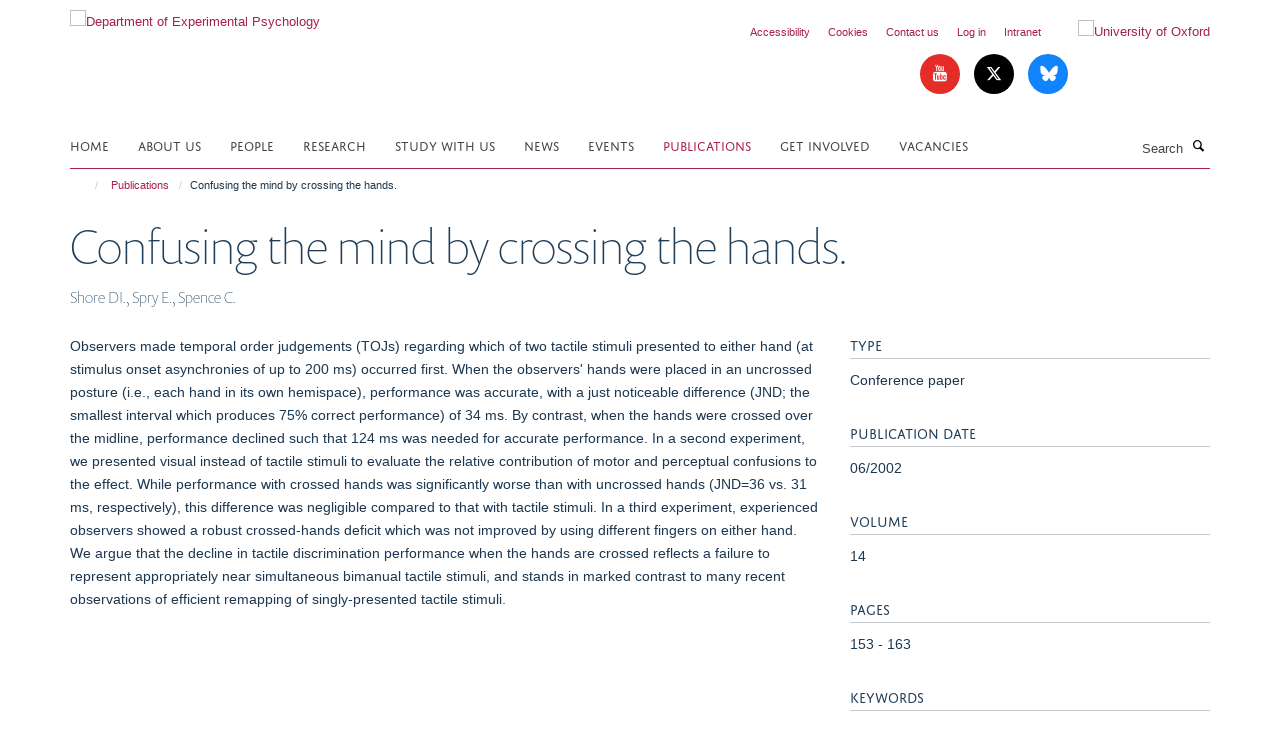

--- FILE ---
content_type: text/html;charset=utf-8
request_url: https://www.psy.ox.ac.uk/publications/29085?bb9e9011-d5d5-11f0-9de1-55fcb4eab598
body_size: 11942
content:
<!doctype html>
<html xmlns="http://www.w3.org/1999/xhtml" lang="en" xml:lang="en">

    <head><base href="https://www.psy.ox.ac.uk/publications/29085/" />
        <meta charset="utf-8" />
        <meta name="viewport" content="width=device-width, initial-scale=1.0" />
        <meta name="apple-mobile-web-app-capable" content="yes" />
        <meta name="apple-mobile-web-app-title" content="Haiku" />
        
        <meta http-equiv="Content-Type" content="text/html; charset=utf-8" /><meta name="citation_title" content="Confusing the mind by crossing the hands." /><meta name="citation_author" content="Shore DI." /><meta name="citation_author" content="Spry E." /><meta name="citation_author" content="Spence C." /><meta name="citation_publication_date" content="2002/06/??" /><meta name="citation_journal_title" content="Brain Res Cogn Brain Res" /><meta name="citation_volume" content="14" /><meta name="citation_firstpage" content="153" /><meta name="citation_lastpage" content="163" /><meta content="Observers made temporal order judgements (TOJs) regarding which of two tactile stimuli presented to either hand (at stimulus onset asynchronies of up to 200 ms) occurred first. When the observers' hands were placed in an uncrossed posture (i.e., each hand in its own hemispace), performance was accurate, with a just noticeable difference (JND; the smallest interval which produces 75% correct performance) of 34 ms. By contrast, when the hands were crossed over the midline, performance declined such that 124 ms was needed for accurate performance. In a second experiment, we presented visual instead of tactile stimuli to evaluate the relative contribution of motor and perceptual confusions to the effect. While performance with crossed hands was significantly worse than with uncrossed hands (JND=36 vs. 31 ms, respectively), this difference was negligible compared to that with tactile stimuli. In a third experiment, experienced observers showed a robust crossed-hands deficit which was not improved by using different fingers on either hand. We argue that the decline in tactile discrimination performance when the hands are crossed reflects a failure to represent appropriately near simultaneous bimanual tactile stimuli, and stands in marked contrast to many recent observations of efficient remapping of singly-presented tactile stimuli." name="DC.description" /><meta content="Observers made temporal order judgements (TOJs) regarding which of two tactile stimuli presented to either hand (at stimulus onset asynchronies of up to 200 ms) occurred first. When the observers' hands were placed in an uncrossed posture (i.e., each hand in its own hemispace), performance was accurate, with a just noticeable difference (JND; the smallest interval which produces 75% correct performance) of 34 ms. By contrast, when the hands were crossed over the midline, performance declined such that 124 ms was needed for accurate performance. In a second experiment, we presented visual instead of tactile stimuli to evaluate the relative contribution of motor and perceptual confusions to the effect. While performance with crossed hands was significantly worse than with uncrossed hands (JND=36 vs. 31 ms, respectively), this difference was negligible compared to that with tactile stimuli. In a third experiment, experienced observers showed a robust crossed-hands deficit which was not improved by using different fingers on either hand. We argue that the decline in tactile discrimination performance when the hands are crossed reflects a failure to represent appropriately near simultaneous bimanual tactile stimuli, and stands in marked contrast to many recent observations of efficient remapping of singly-presented tactile stimuli." name="description" /><meta content="text/plain" name="DC.format" /><meta content="Publication" name="DC.type" /><meta content="2018-11-02T23:35:09+00:00" name="DC.date.modified" /><meta content="2013-07-17T07:34:40+00:00" name="DC.date.created" /><meta name="google-site-verification" content="ip8kdKOq7uro2qTC6JgnsaGMnXUKmVGnmNj8vF8USYY" /><meta name="og:title" content="Confusing the mind by crossing the hands." /><meta name="og:description" content="Observers made temporal order judgements (TOJs) regarding which of two tactile stimuli presented to either hand (at stimulus onset asynchronies of up to 200 ms) occurred first. When the observers' hands were placed in an uncrossed posture (i.e., each hand in its own hemispace), performance was accurate, with a just noticeable difference (JND; the smallest interval which produces 75% correct performance) of 34 ms. By contrast, when the hands were crossed over the midline, performance declined such that 124 ms was needed for accurate performance. In a second experiment, we presented visual instead of tactile stimuli to evaluate the relative contribution of motor and perceptual confusions to the effect. While performance with crossed hands was significantly worse than with uncrossed hands (JND=36 vs. 31 ms, respectively), this difference was negligible compared to that with tactile stimuli. In a third experiment, experienced observers showed a robust crossed-hands deficit which was not improved by using different fingers on either hand. We argue that the decline in tactile discrimination performance when the hands are crossed reflects a failure to represent appropriately near simultaneous bimanual tactile stimuli, and stands in marked contrast to many recent observations of efficient remapping of singly-presented tactile stimuli." /><meta name="og:url" content="https://www.psy.ox.ac.uk/publications/29085" /><meta name="twitter:card" content="summary" /><meta name="twitter:title" content="Confusing the mind by crossing the hands." /><meta name="twitter:description" content="Observers made temporal order judgements (TOJs) regarding which of two tactile stimuli presented to either hand (at stimulus onset asynchronies of up to 200 ms) occurred first. When the observers' hands were placed in an uncrossed posture (i.e., each hand in its own hemispace), performance was accurate, with a just noticeable difference (JND; the smallest interval which produces 75% correct performance) of 34 ms. By contrast, when the hands were crossed over the midline, performance declined such that 124 ms was needed for accurate performance. In a second experiment, we presented visual instead of tactile stimuli to evaluate the relative contribution of motor and perceptual confusions to the effect. While performance with crossed hands was significantly worse than with uncrossed hands (JND=36 vs. 31 ms, respectively), this difference was negligible compared to that with tactile stimuli. In a third experiment, experienced observers showed a robust crossed-hands deficit which was not improved by using different fingers on either hand. We argue that the decline in tactile discrimination performance when the hands are crossed reflects a failure to represent appropriately near simultaneous bimanual tactile stimuli, and stands in marked contrast to many recent observations of efficient remapping of singly-presented tactile stimuli." /><meta name="generator" content="Plone - http://plone.org" /><meta itemprop="url" content="https://www.psy.ox.ac.uk/publications/29085" /><title>Confusing the mind by crossing the hands. — Department of Experimental Psychology</title>
        
        
        
        
        
    <link rel="stylesheet" type="text/css" href="https://www.psy.ox.ac.uk/portal_css/Turnkey%20Theme/resourcecollective.cookielawcookielaw-cachekey-b49abc4f5675cdf22c565124b3c99bd5.css" /><link rel="stylesheet" type="text/css" href="https://www.psy.ox.ac.uk/portal_css/Turnkey%20Theme/themebootstrapcssselect2-cachekey-26302d4db3e0e8e5eb58ecff085f4ba7.css" /><link rel="stylesheet" type="text/css" href="https://www.psy.ox.ac.uk/portal_css/Turnkey%20Theme/themebootstrapcssmagnific.popup-cachekey-2e8e28f84bfc731e2e245e69c75858f6.css" /><link rel="stylesheet" type="text/css" media="screen" href="https://www.psy.ox.ac.uk/portal_css/Turnkey%20Theme/resourcecollective.covercsscover-cachekey-ffde0ca5558a57f323ab7689a7514f71.css" /><link rel="stylesheet" type="text/css" media="screen" href="https://www.psy.ox.ac.uk/portal_css/Turnkey%20Theme/resourcehaiku.coveroverlays-cachekey-651e3568a9d819e27b123b9a01fc21a6.css" /><link rel="stylesheet" type="text/css" href="https://www.psy.ox.ac.uk/portal_css/Turnkey%20Theme/resourcehaiku.coverhaiku.chooser-cachekey-13d9f4a0dff060f604d95c8345c3e16e.css" /><link rel="stylesheet" type="text/css" href="https://www.psy.ox.ac.uk/portal_css/Turnkey%20Theme/resourcehaiku.widgets.imagehaiku.image.widget-cachekey-2b6db7e8ec5f0f2a0854b25865edc2c8.css" /><link rel="stylesheet" type="text/css" media="screen" href="https://www.psy.ox.ac.uk/++resource++haiku.core.vendor/prism.min.css" /><link rel="canonical" href="https://www.psy.ox.ac.uk/publications/29085" /><link rel="search" href="https://www.psy.ox.ac.uk/@@search" title="Search this site" /><link rel="shortcut icon" type="image/x-icon" href="https://www.psy.ox.ac.uk/images/logos/ep-favicon?v=da499e64-d5d4-11f0-9de1-55fcb4eab598" /><link rel="apple-touch-icon" href="https://www.psy.ox.ac.uk/apple-touch-icon.png?v=da499e65-d5d4-11f0-9de1-55fcb4eab598" /><script type="text/javascript" src="https://www.psy.ox.ac.uk/portal_javascripts/Turnkey%20Theme/resourcecollective.cookielawcookielaw_disabler-cachekey-9b614c5c2e521fe95408dc1f64f65279.js"></script><script type="text/javascript" src="https://www.psy.ox.ac.uk/portal_javascripts/Turnkey%20Theme/themebootstrapjsvendorrespond-cachekey-042ec09e83db9832558e09728fb1703a.js"></script><script type="text/javascript" src="https://www.psy.ox.ac.uk/portal_javascripts/Turnkey%20Theme/resourceplone.app.jquery-cachekey-e6c77857d27d9d1734a9dd48a57e4a82.js"></script><script type="text/javascript" src="https://www.psy.ox.ac.uk/portal_javascripts/Turnkey%20Theme/++theme++bootstrap/js/vendor/bootstrap.js"></script><script type="text/javascript" src="https://www.psy.ox.ac.uk/portal_javascripts/Turnkey%20Theme/themebootstrapjspluginsvendorjquery.trunk8-cachekey-f6a78fea53752e5d2c0d9977d762845d.js"></script><script type="text/javascript" src="https://www.psy.ox.ac.uk/portal_javascripts/Turnkey%20Theme/plone_javascript_variables-cachekey-d7d2ac21ff05d913499a9b0cf6f15499.js"></script><script type="text/javascript" src="https://www.psy.ox.ac.uk/portal_javascripts/Turnkey%20Theme/resourceplone.app.jquerytools-cachekey-711832bf713be9187e996399a82971bd.js"></script><script type="text/javascript" src="https://www.psy.ox.ac.uk/portal_javascripts/Turnkey%20Theme/mark_special_links-cachekey-8b2559ac17ba3245454def1286ae5ba5.js"></script><script type="text/javascript" src="https://www.psy.ox.ac.uk/portal_javascripts/Turnkey%20Theme/resourceplone.app.discussion.javascriptscomments-cachekey-717dc698f8cad8cd81db995be6e419f3.js"></script><script type="text/javascript" src="https://www.psy.ox.ac.uk/portal_javascripts/Turnkey%20Theme/themebootstrapjspluginsvendorselect2-cachekey-818727970618e4e3a95409e8a210680a.js"></script><script type="text/javascript" src="https://www.psy.ox.ac.uk/portal_javascripts/Turnkey%20Theme/++theme++bootstrap/js/plugins/vendor/jquery.html5-placeholder-shim.js"></script><script type="text/javascript" src="https://www.psy.ox.ac.uk/portal_javascripts/Turnkey%20Theme/++theme++bootstrap/js/vendor/hammer.js"></script><script type="text/javascript" src="https://www.psy.ox.ac.uk/portal_javascripts/Turnkey%20Theme/themebootstrapjspluginshaikujquery.navigation-portlets-cachekey-5baec46b7963dc074a3e3838e563b338.js"></script><script type="text/javascript" src="https://www.psy.ox.ac.uk/portal_javascripts/Turnkey%20Theme/themebootstrapjspluginsvendormasonry-cachekey-37baecb631ed8e3496bdde223241cae6.js"></script><script type="text/javascript" src="https://www.psy.ox.ac.uk/portal_javascripts/Turnkey%20Theme/themebootstrapjspluginsvendorimagesloaded-cachekey-bc063544ab98465f896bd2e49890a8ec.js"></script><script type="text/javascript" src="https://www.psy.ox.ac.uk/portal_javascripts/Turnkey%20Theme/++theme++bootstrap/js/plugins/vendor/jquery.lazysizes.js"></script><script type="text/javascript" src="https://www.psy.ox.ac.uk/portal_javascripts/Turnkey%20Theme/++theme++bootstrap/js/plugins/vendor/jquery.magnific.popup.js"></script><script type="text/javascript" src="https://www.psy.ox.ac.uk/portal_javascripts/Turnkey%20Theme/themebootstrapjspluginsvendorjquery.toc-cachekey-c96ce58177a7ad6d33b5823eac451abc.js"></script><script type="text/javascript" src="https://www.psy.ox.ac.uk/portal_javascripts/Turnkey%20Theme/++theme++bootstrap/js/turnkey-various.js"></script><script type="text/javascript" src="https://www.psy.ox.ac.uk/portal_javascripts/Turnkey%20Theme/resourcehaiku.feedback.jsjquery.validate-cachekey-3b8c4cd0c5153b3ec7f997fb7e71917f.js"></script><script type="text/javascript" src="https://www.psy.ox.ac.uk/portal_javascripts/Turnkey%20Theme/resourcehaiku.profiles.jshaiku.profiles-cachekey-35a2125c4dcc28203c799c61b55c4b9e.js"></script><script type="text/javascript" src="https://www.psy.ox.ac.uk/portal_javascripts/Turnkey%20Theme/resourcecollective.cookielawcookielaw_banner-cachekey-739a1d0051a0bbaa06d44ca029085187.js"></script><script type="text/javascript">
        jQuery(function($){
            if (typeof($.datepicker) != "undefined"){
              $.datepicker.setDefaults(
                jQuery.extend($.datepicker.regional[''],
                {dateFormat: 'mm/dd/yy'}));
            }
        });
        </script><script async="" src="https://www.googletagmanager.com/gtag/js?id=G-DCWE3J5Q92"></script><script>   window.dataLayer = window.dataLayer || [];
   function gtag(){dataLayer.push(arguments);}
   gtag('js', new Date());

   gtag('config', 'G-DCWE3J5Q92');
 </script><script async="" src="https://www.googletagmanager.com/gtag/js?id=G-J1J7CV6WEZ"></script><script>
window.dataLayer = window.dataLayer || [];
function gtag(){dataLayer.push(arguments);}
gtag('js', new Date());
gtag('config', 'G-J1J7CV6WEZ');
</script><script type="text/javascript">
    $(function() {
        $('a[href^="mailto"]').click(function(){
            var email = $(this).attr('href').replace('mailto:', '');
            if (window.ga) {
                ga('send', 'event', 'Email', 'Link', email); }
            if (window.gtag) {
                gtag('event', 'Link', {
                    'event_category': 'Email',
                    'event_label': email }); }
        });
    });
</script><script type="text/javascript">
    $(function() {
        var extensions = ["avi", "css", "doc", "docx", "dmg", "eps", "exe", "jpg", "js", "mov", "mp3", "msi", "pdf", "png", "ppt", "pptx", "rar", "svg", "txt", "vsd", "vxd", "wma", "wmv", "xls", "xlsx", "zip"];
        var extensionsPattern = new RegExp('\.(('+extensions.join(')|(')+'))$$', 'g');
        $('a[href]').filter(function (){
            var href = $(this).attr('href');
            return href.match(extensionsPattern) || href.match(/\/@@download/g);
        }).click(function () {
            var link = $(this).attr('href');
            if (window.ga) {
                ga('send', 'event', 'File', 'Download', link); }
            if (window.gtag) {
                gtag('event', 'Download', {
                    'event_category': 'File',
                    'event_label': link }); }
        });
    });
</script><script type="text/javascript">
    $(function() {
        $('a.link-external, a[rel=external]').click(function(){
            var link = $(this).attr('href');
            if (window.ga) {
                ga('send', 'event', 'External', 'Link', link); }
            if (window.gtag) {
                gtag('event', 'Link', {
                    'event_category': 'External',
                    'event_label': link }); }
        });
    });
</script>
    <link href="https://www.psy.ox.ac.uk/++theme++sublime-old-rose/screen.css" rel="stylesheet" />
  
    <link href="https://www.psy.ox.ac.uk/++theme++sublime-old-rose/style.css" rel="stylesheet" />
  <style type="text/css" class="extra-css" id="global-extra-css">.box-plain > h2, .box-plain > .heading-2 {
    border-bottom: none;
        font-size: 1.8359rem;
}
.rich-text h3 {
    font-size: 1.8359rem;
}</style></head>

    <body class="template-view portaltype-publication site-Plone section-publications subsection-29085 userrole-anonymous no-toolbar mount-psy" dir="ltr">
        <!-- Google tag (gtag.js) -->
<script async="" src="https://www.googletagmanager.com/gtag/js?id=UA-44950983-1"></script>
<script>
  window.dataLayer = window.dataLayer || [];
  function gtag(){dataLayer.push(arguments);}
  gtag('js', new Date());

  gtag('config', 'UA-44950983-1');
</script>
    <div id="cookienotification">

    <div class="container">
    
        <div class="row">
        
            <div class="col-md-12">
                <h2>
                    Cookies on this website
                </h2>
                
            </div>
        
            <div class="col-md-12">
                <p>
                    We use cookies to ensure that we give you the best experience on our website. If you click 'Accept all cookies' we'll assume that you are happy to receive all cookies and you won't see this message again. If you click 'Reject all non-essential cookies' only necessary cookies providing core functionality such as security, network management, and accessibility will be enabled. Click 'Find out more' for information on how to change your cookie settings.
                </p>
                
            </div>
    
            <div class="col-md-12">
                <a class="btn btn-success cookie-continue" href="https://www.psy.ox.ac.uk/@@enable-cookies?&amp;came_from=https://www.psy.ox.ac.uk/publications/29085">Accept all cookies</a>
                <a class="btn btn-danger cookie-disable" href="https://www.psy.ox.ac.uk/@@disable-cookies?came_from=https://www.psy.ox.ac.uk/publications/29085">Reject all non-essential cookies</a>
                <a class="btn btn-info cookie-more" href="https://www.psy.ox.ac.uk/about-us/cookies">Find out more</a>
            </div> 
            
        </div>
    
    </div>
     
</div><div id="site-wrapper" class="container-fluid">

            <div class="modal fade" id="modal" tabindex="-1" role="dialog" aria-hidden="true"></div>

            

            

            <div id="site-header" class="container">

                <div id="site-status"></div>

                

                <header class="row">
                    <div class="col-xs-10 col-sm-6">
                        <a id="primary-logo" title="Department of Experimental Psychology" href="https://www.psy.ox.ac.uk"><img src="https://www.psy.ox.ac.uk/images/logos/ep-logo-with-msd" alt="Department of Experimental Psychology" /></a>
                    </div>
                    <div class="col-sm-6 hidden-xs">
                        <div class="heading-spaced">
                            <div id="site__secondary-logo">
                                
        <a href="http://www.ox.ac.uk" title="University of Oxford" target="_blank" rel="noopener"><img src="https://www.psy.ox.ac.uk/images/logos/secondary-logo" alt="University of Oxford" class="img-responsive logo-secondary" /></a>
    
                            </div>
                            <div id="site-actions">

        <ul class="list-unstyled list-inline text-right">
    
            
    
            
                
                    <li id="siteaction-accessibility">
                        <a href="https://www.psy.ox.ac.uk/accessibility" title="" accesskey="0">Accessibility</a>
                    </li>
                
            
            
                
                    <li id="siteaction-cookie-policy">
                        <a href="https://www.psy.ox.ac.uk/cookies" title="" accesskey="">Cookies</a>
                    </li>
                
            
            
                
                    <li id="siteaction-contact-us">
                        <a href="https://www.psy.ox.ac.uk/about-us/contact-us" title="" accesskey="">Contact us</a>
                    </li>
                
            
            
                
                    <li id="siteaction-login">
                        <a href="https://www.psy.ox.ac.uk/Shibboleth.sso/Login?target=https://www.psy.ox.ac.uk/shibboleth_loggedin?came_from=https://www.psy.ox.ac.uk/publications/29085" title="" accesskey="">Log in</a>
                    </li>
                
            
            
                
                    <li id="siteaction-intranet">
                        <a href="https://unioxfordnexus.sharepoint.com/sites/XPSY-ExperimentalPsychology" title="" accesskey="" target="_blank">Intranet</a>
                    </li>
                
            
    
        </ul>
    </div><div class="social-following item-actions brand-icons">
        
            
        
        <a href="https://www.youtube.com/channel/UCDjfS2TydCk3wzyGFqPz0kQ" title="Follow us on Youtube">
            <i class="glyphicon-youtube" aria-label="Youtube"></i>
        </a>
    
    
        
        
            
        
        <a href="https://x.com/OxExpPsy" title="Follow us on X">
            <i class="glyphicon-twitter" aria-label="X"></i>
        </a>
    
    
        
        
            
        
        <a href="https://bsky.app/profile/oxexppsy.bsky.social" title="Follow us on Bluesky">
            <i class="glyphicon-bluesky" aria-label="Bluesky"></i>
        </a>
    
    
        
    </div>
                        </div>
                    </div>
                    <div class="col-xs-2 visible-xs">
                        <a href="#mmenu" role="button" class="btn btn-default" aria-label="Toggle menu">
                            <i class="glyphicon glyphicon-menu"></i>
                        </a>
                    </div>
                </header>

                <nav role="navigation">
                    <div class="row">
                        <div class="col-sm-10">
                            <div id="site-bar" class="collapse navbar-collapse">

	    <ul class="nav navbar-nav">

            

	            <li class="dropdown" id="portaltab-index_html">
	                <a href="https://www.psy.ox.ac.uk" title="" data-toggle="">Home</a>
                    
	            </li>

            
            

	            <li class="dropdown" id="portaltab-about-us">
	                <a href="https://www.psy.ox.ac.uk/about-us" title="" data-toggle="">About us</a>
                    
	            </li>

            
            

	            <li class="dropdown" id="portaltab-people">
	                <a href="https://www.psy.ox.ac.uk/people" title="" data-toggle="">People</a>
                    
	            </li>

            
            

	            <li class="dropdown" id="portaltab-research">
	                <a href="https://www.psy.ox.ac.uk/research" title="" data-toggle="" data-hover="dropdown">Research</a>
                    <ul class="dropdown-menu" role="menu">
                        
                            <li>
                                <a href="https://www.psy.ox.ac.uk/research" title="">Research Groups</a>
                            </li>
                        
                        
                            <li>
                                <a href="https://www.psy.ox.ac.uk/research/impact" title="">Research Impact</a>
                            </li>
                        
                        
                            <li>
                                <a href="https://www.psy.ox.ac.uk/research/research-facilities" title="">Research Facilities</a>
                            </li>
                        
                    </ul>
	            </li>

            
            

	            <li class="dropdown" id="portaltab-study">
	                <a href="https://www.psy.ox.ac.uk/study" title="" data-toggle="">Study with us</a>
                    
	            </li>

            
            

	            <li class="dropdown" id="portaltab-news">
	                <a href="https://www.psy.ox.ac.uk/news" title="" data-toggle="">News</a>
                    
	            </li>

            
            

	            <li class="dropdown" id="portaltab-events">
	                <a href="https://www.psy.ox.ac.uk/events" title="" data-toggle="">Events</a>
                    
	            </li>

            
            

	            <li class="dropdown active" id="portaltab-publications">
	                <a href="https://www.psy.ox.ac.uk/publications" title="" data-toggle="">Publications</a>
                    
	            </li>

            
            

	            <li class="dropdown" id="portaltab-get-involved">
	                <a href="https://www.psy.ox.ac.uk/get-involved" title="" data-toggle="" data-hover="dropdown">Get Involved</a>
                    <ul class="dropdown-menu" role="menu">
                        
                            <li>
                                <a href="https://www.psy.ox.ac.uk/get-involved/participate" title="">Participate</a>
                            </li>
                        
                        
                            <li>
                                <a href="https://www.psy.ox.ac.uk/get-involved/public-engagement" title="">Public Engagement</a>
                            </li>
                        
                    </ul>
	            </li>

            
            

	            <li class="dropdown" id="portaltab-job-opportunities">
	                <a href="https://www.psy.ox.ac.uk/job-opportunities" title="" data-toggle="">Vacancies</a>
                    
	            </li>

            

            

	    </ul>

    </div>
                        </div>
                        <div class="col-sm-2">
                            <form action="https://www.psy.ox.ac.uk/@@search" id="site-search" class="form-inline" role="form">
                                <div class="input-group">
                                    <label class="sr-only" for="SearchableText">Search</label>
                                    <input type="text" class="form-control" name="SearchableText" id="SearchableText" placeholder="Search" />
                                    <span class="input-group-btn">
                                        <button class="btn" type="submit" aria-label="Search"><i class="glyphicon-search"></i></button>
                                    </span>
                                </div>
                            </form>
                        </div>
                    </div>
                </nav>

                <div class="container">
                    <div class="row">
                        <div class="col-md-12">
                            <ol class="breadcrumb" id="site-breadcrumbs"><li><a title="Home" href="https://www.psy.ox.ac.uk"><span class="glyphicon glyphicon-home"></span></a></li><li><a href="https://www.psy.ox.ac.uk/publications">Publications</a></li><li class="active">Confusing the mind by crossing the hands.</li></ol>
                        </div>
                    </div>
                </div>

            </div>

            <div id="content" class="container ">

                            

                            

            

        <div itemscope="" itemtype="http://schema.org/Thing">

            <meta itemprop="url" content="https://www.psy.ox.ac.uk/publications/29085" />

            
                <div id="above-page-header">
    

</div>
            

            
                
                
                    
                        <div class="page-header">
                            <div class="row">
                                    
                                <div class="col-xs-12 col-sm-12">
                                    
                                    
                                        <h1>
                                            <span itemprop="name">Confusing the mind by crossing the hands.</span>
                                            <small>
                                                
                                            </small>
                                        </h1>
                                    
                                    
                                    
                    <div id="below-page-title">
</div>
                    <h5 style="margin:10px 0">Shore DI., Spry E., Spence C.</h5>
                
                                    
                                </div>
                                    
                                
                                            
                            </div>
                        </div>
                    
                    
                    
                    
                 
            

            
                <div id="below-page-header"></div>
            

            
                <div id="above-page-content"></div>
            

            
                <div class="row">
        
                    <div id="site-content" class="col-sm-8">

                        

                            
                                
                            

                            
                                
                            

                            
                                
                                    
                                
                            
            
                            <div class="row">
                                <div id="site-content-body" class="col-sm-12">
            
                                    
                
                    
                    
                    <div class="row">
                        <div class="col-sm-4">
                            
                        </div>
                        <div class="col-sm-12">
                           <p style="margin-top:0">Observers made temporal order judgements (TOJs) regarding which of two tactile stimuli presented to either hand (at stimulus onset asynchronies of up to 200 ms) occurred first. When the observers' hands were placed in an uncrossed posture (i.e., each hand in its own hemispace), performance was accurate, with a just noticeable difference (JND; the smallest interval which produces 75% correct performance) of 34 ms. By contrast, when the hands were crossed over the midline, performance declined such that 124 ms was needed for accurate performance. In a second experiment, we presented visual instead of tactile stimuli to evaluate the relative contribution of motor and perceptual confusions to the effect. While performance with crossed hands was significantly worse than with uncrossed hands (JND=36 vs. 31 ms, respectively), this difference was negligible compared to that with tactile stimuli. In a third experiment, experienced observers showed a robust crossed-hands deficit which was not improved by using different fingers on either hand. We argue that the decline in tactile discrimination performance when the hands are crossed reflects a failure to represent appropriately near simultaneous bimanual tactile stimuli, and stands in marked contrast to many recent observations of efficient remapping of singly-presented tactile stimuli.</p>
                        </div>
                    </div>
                
                                    
                                </div>
            
                                
            
                            </div>
            
                            
                    

                    
                
                        
        
                    </div>
        
                    <div class="site-sidebar col-sm-4">
        
                        <div id="aside-page-content"></div>
              
                        

                    

                    
                        <h5 class="publication-lead">Type</h5>
                        <p>Conference paper</p>
                    

                    

                    

                    

                    

                    
                        <h5 class="publication-lead">Publication Date</h5>
                        <p>06/2002</p>
                    

                    
                        <h5 class="publication-lead">Volume</h5>
                        <p>14</p>
                    

                    
                        <h5 class="publication-lead">Pages</h5>
                        <p>
                            153
                            -
                            163
                        </p>
                    

                    

                    

                    
                        <div class="content-box">
                            <h5 class="publication-lead">Keywords</h5>
                            <p>Analysis of Variance, Confusion, Female, Hand, Humans, Male, Perception, Physical Stimulation, Psychophysiology, Touch</p>
                        </div>
                    

                
        
                    </div>
        
                </div>
            

            
                <div id="below-page-content"></div>
            
            
        </div>

    

        
                        </div>

            <footer id="site-footer" class="container" itemscope="" itemtype="http://schema.org/WPFooter">
        <hr />
        





    <div class="row" style="margin-bottom:20px">

        <div class="col-md-4">
            
                <a id="footer-logo" target="_blank" rel="noopener" href="http://www.medsci.ox.ac.uk" title="Medical Sciences Division, University of Oxford">
                    <img src="https://www.psy.ox.ac.uk/images/logos/footer-logo" alt="" class="img-responsive logo-footer" />
                </a>
            
        </div>

        <div class="col-md-8">
            
            
                <ul id="footer-nav" class="list-inline">
                    
                        <li>
                            <a href="https://compliance.admin.ox.ac.uk/submit-foi" target="_blank" rel="noopener">Freedom of Information</a>
                        </li>
                    
                    
                        <li>
                            <a href="https://www.psy.ox.ac.uk/about-us/data-privacy-notice" target="_blank" rel="noopener">Privacy Policy</a>
                        </li>
                    
                    
                        <li>
                            <a href="http://www.ox.ac.uk/copyright" target="_blank" rel="noopener">Copyright Statement</a>
                        </li>
                    
                </ul>
            
        </div>
    </div>





    <div id="site-actions-footer" class="visible-xs-block" style="margin:20px 0">

        <ul class="list-unstyled list-inline text-center">

            
                
                    <li id="siteaction-accessibility">
                        <a href="https://www.psy.ox.ac.uk/accessibility" title="Accessibility" accesskey="0">Accessibility</a>
                    </li>
                
            
            
                
                    <li id="siteaction-cookie-policy">
                        <a href="https://www.psy.ox.ac.uk/cookies" title="Cookies" accesskey="">Cookies</a>
                    </li>
                
            
            
                
                    <li id="siteaction-contact-us">
                        <a href="https://www.psy.ox.ac.uk/about-us/contact-us" title="Contact us" accesskey="">Contact us</a>
                    </li>
                
            
            
                
                    <li id="siteaction-login">
                        <a href="https://www.psy.ox.ac.uk/Shibboleth.sso/Login?target=https://www.psy.ox.ac.uk/shibboleth_loggedin?came_from=https://www.psy.ox.ac.uk/publications/29085" title="Log in" accesskey="">Log in</a>
                    </li>
                
            
            
                
                    <li id="siteaction-intranet">
                        <a href="https://unioxfordnexus.sharepoint.com/sites/XPSY-ExperimentalPsychology" title="Intranet" accesskey="" target="_blank">Intranet</a>
                    </li>
                
            

        </ul>
    </div>







    <div id="powered-by-haiku" class="row">
        <div class="col-xs-12 text-center">
            <a href="http://fry-it.com/haiku" target="_blank" rel="noopener"><img src="https://www.psy.ox.ac.uk/++theme++bootstrap/images/powered-by-haiku.jpg" alt="powered by Haiku" /></a>
        </div>
    </div>





    </footer>

        </div><div id="haiku-mmenu">

            <nav id="mmenu" data-counters="true" data-searchfield="true" data-title="Menu" data-search="true">
                <ul>
                    <li>


    <a href="https://www.psy.ox.ac.uk/about-us" class="state-published" title="">
        <span>About us</span>
    </a>

<ul>
<li>


    <a href="https://www.psy.ox.ac.uk/about-us/oxford-experimental-psychology" class="state-published" title="">
        <span>Oxford Experimental Psychology</span>
    </a>

</li>
<li>


    <a href="https://www.psy.ox.ac.uk/about-us/external-reviews-of-research-and-teaching-at-oxford" class="state-published" title="">
        <span>Evaluation of the Department</span>
    </a>

</li>
<li>


    <a href="https://www.psy.ox.ac.uk/about-us/equality-diversity-and-inclusion" class="state-published" title="We are committed to removing barriers and ensuring our work environment is welcoming, diverse and inclusive for students, researchers and staff.">
        <span>Equality, Diversity and Inclusion</span>
    </a>

</li>
<li>


    <a href="https://www.psy.ox.ac.uk/about-us/Athena-Swan" class="state-published" title="">
        <span>The Athena SWAN Charter</span>
    </a>

</li>
<li>


    <a href="https://www.psy.ox.ac.uk/about-us/supporting-our-staff" class="state-published" title="The Department of Experimental Psychology actively promotes the provision of a family friendly working environment, equal opportunities and career development.">
        <span>Supporting Our Staff</span>
    </a>

</li>
<li>


    <a href="http://www.psy.ox.ac.uk/in-conversation-with-ep-faculty" class="state-published" title="">
        <span>In Conversation with EP Faculty</span>
    </a>

</li>
<li>


    <a href="https://www.psy.ox.ac.uk/about-us/in-memoriam" class="state-published" title="">
        <span>In Memoriam</span>
    </a>

</li>
<li>


    <a href="https://www.psy.ox.ac.uk/about-us/anne-treisman-lectures" class="state-published" title="">
        <span>Anne Treisman Lectures</span>
    </a>

</li>
<li>


    <a href="https://www.psy.ox.ac.uk/about-us/alumni-and-former-staff" class="state-published" title="">
        <span>Alumni and Former Staff</span>
    </a>

</li>
<li>


    <a href="https://www.psy.ox.ac.uk/about-us/ecr-section" class="state-published" title="The Early Career Researcher (ECR) committee at the Department of Experimental Psychology at the University of Oxford.">
        <span>Early Career Researchers</span>
    </a>

</li>
<li>


    <a href="https://www.psy.ox.ac.uk/about-us/contact-us" class="state-published" title="">
        <span>Contact Information</span>
    </a>

</li>
<li>


    <a href="https://www.psy.ox.ac.uk/about-us/accessibility" class="state-published" title="">
        <span>Accessibility</span>
    </a>

</li>
<li>


    <a href="https://www.psy.ox.ac.uk/about-us/data-privacy-notice" class="state-published" title="We are committed to protecting the privacy and security of your personal information. This notice describes how we collect and use your personal data submitted to us online, by email, on paper or face-to-face, in accordance with the General Data Protection Regulation (GDPR) and associated data protection legislation.">
        <span>Data Privacy Policy</span>
    </a>

</li>
<li>


    <a href="https://www.psy.ox.ac.uk/about-us/cookies" class="state-published" title="This statement explains how we use cookies on this website.">
        <span>Cookie Statement</span>
    </a>

</li>

</ul>
</li>
<li>


    <a href="https://www.psy.ox.ac.uk/people" class="state-published" title="">
        <span>People</span>
    </a>

</li>
<li>


    <a href="https://www.psy.ox.ac.uk/research" class="state-published" title="">
        <span>Research</span>
    </a>

<ul>
<li>


    <a href="https://www.psy.ox.ac.uk/research/facilities" class="state-published" title="">
        <span>Facilities</span>
    </a>

<ul>
<li>


    <a href="https://www.psy.ox.ac.uk/research/facilities/histology-small-research-facility-srf-available-in-sherrington-building-room-c85" class="state-published" title="">
        <span>Histology Small Research Facility (SRF) available in Sherrington Building room C85</span>
    </a>

</li>

</ul>
</li>
<li>


    <a href="https://www.psy.ox.ac.uk/research/themes" class="state-published" title="">
        <span>Themes</span>
    </a>

<ul>
<li>


    <a href="https://www.psy.ox.ac.uk/research/themes/SocialMinds" class="state-published" title="">
        <span>Social Minds</span>
    </a>

</li>
<li>


    <a href="https://www.psy.ox.ac.uk/research/themes/HumanPotential" class="state-published" title="">
        <span>Human Potential</span>
    </a>

</li>
<li>


    <a href="https://www.psy.ox.ac.uk/research/themes/PerceptionAttentionAction" class="state-published" title="">
        <span>Perception, Attention and Action</span>
    </a>

</li>
<li>


    <a href="https://www.psy.ox.ac.uk/research/themes/ClinicalPsychology" class="state-published" title="">
        <span>Clinical Psychology, Mental Health and Wellbeing</span>
    </a>

</li>
<li>


    <a href="https://www.psy.ox.ac.uk/research/themes/intelligent_minds" class="state-published" title="">
        <span>Intelligent Minds</span>
    </a>

</li>

</ul>
</li>
<li>


    <a href="https://www.psy.ox.ac.uk/research/cognitive-neuroscience" class="state-published" title="">
        <span>Perception and Cognition</span>
    </a>

</li>
<li>


    <a href="https://www.psy.ox.ac.uk/research/behavioural-neuroscience" class="state-published" title="">
        <span>Behavioural Neuroscience</span>
    </a>

</li>
<li>


    <a href="https://www.psy.ox.ac.uk/research/developmental-psychology" class="state-published" title="">
        <span>Developmental Psychology</span>
    </a>

</li>
<li>


    <a href="https://www.psy.ox.ac.uk/research/social-psychology-and-psychological-disorders" class="state-published" title="">
        <span>Psychological and Brain Health</span>
    </a>

</li>
<li>


    <a href="https://www.psy.ox.ac.uk/research/research-funding-information" class="state-published" title="Information for researchers in the department on applying for research funding......">
        <span>Research Funding Information</span>
    </a>

</li>
<li>


    <a href="https://www.psy.ox.ac.uk/research/social-psychology" class="state-published" title="">
        <span>Social &amp; Affective Psychology</span>
    </a>

</li>
<li>


    <a href="https://www.psy.ox.ac.uk/research/adolescent-mental-health" class="state-published" title="Is mental health awareness for adolescents always a good idea? Is it helpful to teach them about mental health in school? We focus on these questions, using mixed methods to understand when talking about mental health is helpful for young people, and when it isn't">
        <span>Adolescent Mental Health</span>
    </a>

</li>
<li>


    <a href="https://www.psy.ox.ac.uk/research/reimagine" class="state-published" title="Dr Alex Lau-Zhu">
        <span>Reimagine Lab - Translational Clinical Psychology</span>
    </a>

</li>
<li>


    <a href="https://www.psy.ox.ac.uk/research/oxford-perinatal-psychology-lab-oppl" class="state-published" title="Research on perinatal and maternity related mental health">
        <span>Oxford Perinatal Psychology Lab (OPPL)</span>
    </a>

</li>
<li>


    <a href="https://www.psy.ox.ac.uk/research/neuromodulatory-systems-and-cognition-lab" class="state-published" title="Dr Nima Khalighinejad">
        <span>Neuromodulatory Systems and Cognition Lab</span>
    </a>

</li>

</ul>
</li>
<li>


    <a href="https://www.psy.ox.ac.uk/study" class="state-published" title="The University of Oxford is not a campus university. Our colleges, departments, faculties and other principal divisions are to be found throughout the city of Oxford, rather than on one central site.">
        <span>Study with us</span>
    </a>

<ul>
<li>


    <a href="https://www.psy.ox.ac.uk/study/Graduate-training" class="state-published" title="">
        <span>Graduate-training</span>
    </a>

<ul>
<li>


    <a href="https://www.psy.ox.ac.uk/study/Graduate-training/Graduates-overview" class="state-published" title="">
        <span>Graduates-overview</span>
    </a>

</li>
<li>


    <a href="https://www.psy.ox.ac.uk/study/Graduate-training/Graduate-courses" class="state-published" title="We offer a variety of courses. You can browse our courses here.">
        <span>Graduate-courses</span>
    </a>

</li>
<li>


    <a href="https://www.psy.ox.ac.uk/study/Graduate-training/LabVacs" class="state-published" title="">
        <span>Potential Lab Vacancies</span>
    </a>

</li>
<li>


    <a href="https://www.psy.ox.ac.uk/study/Graduate-training/Graduate-admissions" class="state-published" title="">
        <span>Graduate-admissions</span>
    </a>

</li>
<li>


    <a href="https://www.psy.ox.ac.uk/study/Graduate-training/copy_of_MSc-research-part-time" class="state-published" title="">
        <span>MSc-research-part-time</span>
    </a>

</li>
<li>


    <a href="https://www.psy.ox.ac.uk/study/Graduate-training/MSc-research-full-time" class="state-published" title="">
        <span>MSc-research-full-time</span>
    </a>

</li>
<li>


    <a href="https://www.psy.ox.ac.uk/study/Graduate-training/DPhil-EP-full-time" class="state-published" title="">
        <span>DPhil-EP-full-time</span>
    </a>

</li>
<li>


    <a href="https://www.psy.ox.ac.uk/study/Graduate-training/DPhil-EP-part-time" class="state-published" title="">
        <span>DPhil-EP-part-time</span>
    </a>

</li>
<li>


    <a href="https://www.psy.ox.ac.uk/study/Graduate-training/Graduates-associated-courses" class="state-published" title="">
        <span>Graduates-associated-courses</span>
    </a>

</li>
<li>


    <a href="https://www.psy.ox.ac.uk/study/Graduate-training/Graduates-funding-opportunities" class="state-published" title="">
        <span>Graduates-funding-opportunities</span>
    </a>

</li>
<li>


    <a href="https://www.psy.ox.ac.uk/study/Graduate-training/entryrequirements" class="state-published" title="">
        <span>Entry Requirements for Our Courses</span>
    </a>

</li>
<li>


    <a href="https://www.psy.ox.ac.uk/study/Graduate-training/fees-funding" class="state-published" title="">
        <span>Fees Information</span>
    </a>

</li>
<li>


    <a href="https://www.psy.ox.ac.uk/study/Graduate-training/epadmissionsprocedures" class="state-published" title="How your application is assessed.">
        <span>Graduate Admissions Procedures</span>
    </a>

</li>
<li>


    <a href="https://www.psy.ox.ac.uk/study/Graduate-training/what-happens-next" class="state-published" title="After you have been offered a place on one of our courses.">
        <span>What happens next.....</span>
    </a>

</li>
<li>


    <a href="https://www.psy.ox.ac.uk/study/Graduate-training/graduate-career-destinations" class="state-published" title="What can you do after you've finished your graduate degree with us. Information courtesy of the Oxford University Careers Service">
        <span>Graduate Career Destinations</span>
    </a>

</li>
<li>


    <a href="https://www.psy.ox.ac.uk/study/Graduate-training/what-makes-a-successful-application" class="state-published" title="">
        <span>What makes a successful DPhil and MSc by Research application?</span>
    </a>

</li>

</ul>
</li>
<li>


    <a href="https://www.psy.ox.ac.uk/study/Undergraduate-teaching" class="state-published" title="">
        <span>Undergraduate-teaching</span>
    </a>

<ul>
<li>


    <a href="https://www.psy.ox.ac.uk/study/Undergraduate-teaching/Undergraduate-overview" class="state-published" title="">
        <span>Undergraduate-overview</span>
    </a>

</li>
<li>


    <a href="https://www.psy.ox.ac.uk/study/Undergraduate-teaching/Undergraduate-admissions" class="state-published" title="">
        <span>Undergraduate-admissions</span>
    </a>

</li>
<li>


    <a href="https://www.psy.ox.ac.uk/study/Undergraduate-teaching/Undergraduate-courses" class="state-published" title="We offer a variety of courses. You can browse our courses here.">
        <span>Undergraduate-courses</span>
    </a>

</li>
<li>


    <a href="https://www.psy.ox.ac.uk/study/Undergraduate-teaching/MSciExpPsych" class="state-published" title="">
        <span>MSciExpPsych</span>
    </a>

</li>
<li>


    <a href="https://www.psy.ox.ac.uk/study/Undergraduate-teaching/BA-MSciPPL" class="state-published" title="">
        <span>BA-MSciPPL</span>
    </a>

</li>
<li>


    <a href="https://www.psy.ox.ac.uk/study/Undergraduate-teaching/contact-us-1" class="state-published" title="">
        <span>Contact Us</span>
    </a>

</li>
<li>


    <a href="https://www.psy.ox.ac.uk/study/Undergraduate-teaching/why-apply-to-oxford" class="state-published" title="">
        <span>Why Apply to Oxford?</span>
    </a>

</li>
<li>


    <a href="https://www.psy.ox.ac.uk/study/Undergraduate-teaching/careers" class="state-published" title="After finish your degree, what can you do next?">
        <span>Career Prospects</span>
    </a>

</li>

</ul>
</li>
<li>


    <a href="https://www.psy.ox.ac.uk/study/dclinpsych" class="state-published" title="">
        <span>DClinPsych</span>
    </a>

<ul>
<li>


    <a href="https://www.psy.ox.ac.uk/study/dclinpsych/DClinPsych_CourseLandingPage" class="state-published" title="">
        <span>DClinPsych_LandingPage</span>
    </a>

</li>
<li>


    <a href="https://www.psy.ox.ac.uk/study/dclinpsych/DClinPsych_Teaching" class="state-published" title="">
        <span>DClinPsych_Teaching</span>
    </a>

</li>
<li>


    <a href="https://www.psy.ox.ac.uk/study/dclinpsych/copy_of_DClinPsych_Testimonials" class="state-published" title="">
        <span>DClinPsych_Testimonials</span>
    </a>

</li>

</ul>
</li>
<li>


    <a href="https://www.psy.ox.ac.uk/study/study-with-us" class="state-published" title="The University of Oxford is not a campus university. Our colleges, departments, faculties and other principal divisions are to be found throughout the city of Oxford, rather than on one central site.">
        <span>Study with us</span>
    </a>

</li>
<li>


    <a href="https://www.psy.ox.ac.uk/study/graduate" class="state-published" title="">
        <span>Graduate Courses in Psychology</span>
    </a>

<ul>
<li>


    <a href="https://www.psy.ox.ac.uk/study/graduate/entryrequirements" class="state-published" title="">
        <span>Entry Requirements for Our Courses</span>
    </a>

</li>
<li>


    <a href="https://www.psy.ox.ac.uk/study/graduate/msc-in-psychological-research" class="state-published" title="This one year taught Masters course provides a broad-based research training programme in psychology, covering theory and methods in core domains of the subject which are reflected in the particular research strengths within the Department.&#13;&#10;&#13;&#10;This course will not be accepting applications for entry after 2024.">
        <span>MSc in Psychological Research</span>
    </a>

</li>
<li>


    <a href="https://www.psy.ox.ac.uk/study/graduate/dphil_EP" class="state-published" title="This is a full time 3 to 4 year research degree course. Students are required to submit a thesis of up to 100,000 words in their 3rd or 4th year.  Successful applicants will be registered as students with the Department of Experimental Psychology.">
        <span>DPhil (PhD) in Experimental Psychology</span>
    </a>

</li>
<li>


    <a href="https://www.psy.ox.ac.uk/study/graduate/msc-by-research-in-experimental-psychology" class="state-published" title="This is a 2 year research degree. Successful applicants will be registered with the Department of Experimental Psychology, University of Oxford.">
        <span>MSc by Research in Experimental Psychology</span>
    </a>

</li>
<li>


    <a href="https://www.psy.ox.ac.uk/study/graduate/fees-funding" class="state-published" title="">
        <span>Fees Information</span>
    </a>

</li>
<li>


    <a href="https://www.psy.ox.ac.uk/study/graduate/epadmissionsprocedures" class="state-published" title="How your application is assessed.">
        <span>Graduate Admissions Procedures</span>
    </a>

</li>
<li>


    <a href="https://www.psy.ox.ac.uk/study/graduate/what-happens-next" class="state-published" title="After you have been offered a place on one of our courses.">
        <span>What happens next.....</span>
    </a>

</li>
<li>


    <a href="https://www.psy.ox.ac.uk/study/graduate/graduate-career-destinations" class="state-published" title="What can you do after you've finished your graduate degree with us. Information curtsey of the Oxford University Careers Service">
        <span>Graduate Career Destinations</span>
    </a>

</li>
<li>


    <a href="https://www.psy.ox.ac.uk/study/graduate/what-makes-a-successful-application" class="state-published" title="">
        <span>What makes a successful DPhil and MSc by Research application?</span>
    </a>

</li>
<li>


    <a href="https://www.psy.ox.ac.uk/study/graduate/part-time-dphil-ep" class="state-published" title="This is a part time 6 to 8 year research degree course. Students are required to submit a thesis of up to 100,000 words in their 6th-8th year. Successful applicants will be registered as students with the Department of Experimental Psychology.">
        <span>DPhil (PhD) in Experimental Psychology - Part-time</span>
    </a>

</li>
<li>


    <a href="https://www.psy.ox.ac.uk/study/graduate/part-time-msc-by-res-ep" class="state-published" title="This is a part-time 4 year research degree. Successful applicants will be registered with the Department of Experimental Psychology, University of Oxford.">
        <span>MSc by Research in Experimental Psychology - Part-time</span>
    </a>

</li>

</ul>
</li>
<li>


    <a href="https://www.psy.ox.ac.uk/study/graduate-career-destinations" class="state-published" title="What can you do after you've finished your graduate degree with us. Information curtsey of the Oxford University Careers Service (Period covered 2009-2012)">
        <span>Graduate Career Destinations</span>
    </a>

</li>
<li>


    <a href="https://www.psy.ox.ac.uk/study/student-profiles" class="state-published" title="What is it like to study here at Oxford?">
        <span>Student Profiles</span>
    </a>

<ul>
<li>


    <a href="https://www.psy.ox.ac.uk/study/student-profiles/stefano-belli" class="state-published" title="">
        <span>Stefano Belli</span>
    </a>

</li>
<li>


    <a href="https://www.psy.ox.ac.uk/study/student-profiles/helen-willis" class="state-published" title="">
        <span>Helen Willis</span>
    </a>

</li>

</ul>
</li>
<li>


    <a href="https://www.psy.ox.ac.uk/study/undergraduate_admissions" class="state-published" title="">
        <span>Undergraduate Admissions</span>
    </a>

<ul>
<li>


    <a href="https://www.psy.ox.ac.uk/study/undergraduate_admissions/epadmissionstest" class="state-published" title="">
        <span>Pre-Interview Admissions Tests</span>
    </a>

</li>
<li>


    <a href="https://www.psy.ox.ac.uk/study/undergraduate_admissions/ugentryrequirements" class="state-published" title="The following information outlines the entry requirements for our Undergraduate degrees and the relevant subjects for each course:">
        <span>Entry Requirements and Relevant Subjects</span>
    </a>

</li>
<li>


    <a href="https://www.psy.ox.ac.uk/study/undergraduate_admissions/selection_criteria" class="state-published" title="Competition for places to read Experimental Psychology, or Psychology, Philosophy and Linguistics at Oxford is very strong. Each year we receive over 600 applications, many of which are of a very high calibre, for approximately 90 places. All applications are considered as a single cohort using the same selection criteria. The number of applicants we are able to invite for an interview is approximately 3 applicants per place. The interviews usually take place in the first two weeks of December.">
        <span>Interviews and Selection Criteria</span>
    </a>

</li>
<li>


    <a href="https://www.psy.ox.ac.uk/study/undergraduate_admissions/collegeinformation" class="state-published" title="All undergraduate students at Oxford become a member of a particular college, and of the whole University. Your lectures, assessment, and any practical work will be organised by the academic department(s) who run the course, while your college will organise tutorials and provide you with accommodation and other facilities.">
        <span>Choosing a College</span>
    </a>

</li>
<li>


    <a href="https://www.psy.ox.ac.uk/study/undergraduate_admissions/costofstudying" class="state-published" title="We realise that finance is an important consideration in making decisions about applying to university.">
        <span>The Cost of Studying at Oxford</span>
    </a>

</li>

</ul>
</li>
<li>


    <a href="https://www.psy.ox.ac.uk/study/studentsdisabilities" class="state-published" title="The Department is part of the University's Common Framework on Supporting Students with Disabilities">
        <span>Common Framework on Supporting Students with Disabilities</span>
    </a>

</li>
<li>


    <a href="https://www.psy.ox.ac.uk/study/open-days" class="state-published" title="">
        <span>Open Days</span>
    </a>

</li>

</ul>
</li>
<li>


    <a href="https://www.psy.ox.ac.uk/news" class="state-published" title="">
        <span>News</span>
    </a>

<ul>
<li>


    <a href="https://www.psy.ox.ac.uk/news/read-our-blogs" class="state-published" title="">
        <span>Read Our Blogs</span>
    </a>

</li>
<li>


    <a href="https://www.psy.ox.ac.uk/news/100-women-of-oxford-medical-sciences" class="state-published" title="">
        <span>100 Women of Oxford Medical Sciences</span>
    </a>

</li>

</ul>
</li>
<li>


    <a href="https://www.psy.ox.ac.uk/events" class="state-published" title="">
        <span>Events</span>
    </a>

</li>
<li>


    <a href="https://www.psy.ox.ac.uk/publications" class="state-published" title="">
        <span>Publications</span>
    </a>

</li>
<li>


    <a href="https://www.psy.ox.ac.uk/get-involved" class="state-published" title="Members of our department engage frequently with the public to showcase their research, inspire the younger generation and engage with the local community. Our researchers committed to sharing their work with a wide variety of different populations, across all age groups, interest groups and all sections of society. A core segment of our pubic engagement efforts involves reaching out to school pupils who are interested in studying psychology and neuroscience, with talks, workshops, outreach events and the UNIQ Spring and Summer schools.">
        <span>Get Involved</span>
    </a>

<ul>
<li>


    <a href="https://www.psy.ox.ac.uk/get-involved/our-mental-wellness-talks" class="state-published" title="">
        <span>Our Mental Wellness Talks</span>
    </a>

</li>

</ul>
</li>
<li>


    <a href="https://www.psy.ox.ac.uk/job-opportunities" class="state-published" title="For current vacancies, follow the links below. These pages are updated regularly as new positions become available. Opportunities may arise for researchers, teaching and support staff, and graduate students (e.g. funded positions) within the department.  We welcome applications from people interested in undertaking and supporting the highest quality research in psychology, neuroscience and related fields.  Oxford University is committed to providing a flexible, family-friendly working environment with equal opportunities for all staff.  Applications from under-represented groups are always particularly welcome.">
        <span>Vacancies</span>
    </a>

<ul>
<li>


    <a href="https://www.psy.ox.ac.uk/job-opportunities/dphil-studentships-x-2-biomedical-research-centre2019s-psychological-therapies-theme" class="state-published" title="Funded through the Oxford Health NIHR Biomedical Research Centre’s Psychological Therapies Theme, we are pleased to advertise two funded full-time D.Phil. studentships at the Department of Experimental Psychology, University of Oxford.  The studentship is funded for three years at Home student fee levels from October 2023. Note that the Studentship is open to all applicants but the award will fund tuition fees up to the value of Home fees only (students with overseas fee status would need to fund the remainder of their fees from alternative sources).">
        <span>DPhil Studentships x 2 - Biomedical Research Centre’s Psychological Therapies Theme</span>
    </a>

</li>

</ul>
</li>

                </ul>
            </nav>

            <script type="text/javascript">
                $(document).ready(function() {
                    var menu = $("#mmenu");
                    menu.mmenu({
                        navbar: {title: menu.data("title")},
                        counters: menu.data("counters"),
                        searchfield: menu.data("search") ? {"resultsPanel": true} : {},
                        navbars: menu.data("search") ? {"content": ["searchfield"]} : {}
                    });
                    // fix for bootstrap modals
                    // http://stackoverflow.com/questions/35038146/bootstrap-modal-and-mmenu-menu-clashing
                    $(".mm-slideout").css("z-index", "auto");
                });
            </script>

         </div>
    
      <script type="text/javascript" src="https://www.psy.ox.ac.uk/++resource++haiku.core.vendor/prism.min.js"></script>
    
  

    <script type="text/javascript">
        function deleteAllCookies() {
            var cookies = document.cookie.split("; ");
            for (var c = 0; c < cookies.length; c++) {
                if (!HAIKU_ALLOWED_COOKIES.some(v => cookies[c].includes(v))) {
                    var d = window.location.hostname.split(".");
                    while (d.length > 0) {    
                        var cookieBase1 = encodeURIComponent(cookies[c].split(";")[0].split("=")[0]) + '=; expires=Thu, 01-Jan-1970 00:00:01 GMT; domain=' + d.join('.') + '; path=';
                        var cookieBase2 = encodeURIComponent(cookies[c].split(";")[0].split("=")[0]) + '=; expires=Thu, 01-Jan-1970 00:00:01 GMT; domain=.' + d.join('.') + '; path=';
                        var p = location.pathname.split('/');
                        document.cookie = cookieBase1 + '/';
                        document.cookie = cookieBase2 + '/';
                        while (p.length > 0) {
                            document.cookie = cookieBase1 + p.join('/');
                            document.cookie = cookieBase2 + p.join('/');
                            p.pop();
                        };
                        d.shift();
                    }
                }
            }
        };
        if (!(document.cookie.includes('haiku_cookies_enabled'))) {
            deleteAllCookies();
        }
    </script>
    
</body>

</html>

--- FILE ---
content_type: text/css
request_url: https://www.psy.ox.ac.uk/++theme++sublime-old-rose/style.css
body_size: 57
content:
/* Sublime Old Rose Child Theme - custom css file */

--- FILE ---
content_type: application/x-javascript;charset=utf-8
request_url: https://www.psy.ox.ac.uk/portal_javascripts/Turnkey%20Theme/themebootstrapjspluginsvendorimagesloaded-cachekey-bc063544ab98465f896bd2e49890a8ec.js
body_size: 2948
content:

/* - ++theme++bootstrap/js/plugins/vendor/imagesloaded.js - */
// https://www.psy.ox.ac.uk/portal_javascripts/++theme++bootstrap/js/plugins/vendor/imagesloaded.js?original=1
(function(){
function EventEmitter(){}
var proto=EventEmitter.prototype;var exports=this;var originalGlobalValue=exports.EventEmitter;
function indexOfListener(listeners,listener){var i=listeners.length;while(i--){if(listeners[i].listener===listener){return i}}
return-1}
function alias(name){return function aliasClosure(){return this[name].apply(this,arguments)}}
proto.getListeners=function getListeners(evt){var events=this._getEvents();var response;var key;if(typeof evt==='object'){response={};for(key in events){if(events.hasOwnProperty(key)&&evt.test(key)){response[key]=events[key]}}}
else{response=events[evt]||(events[evt]=[])}
return response};proto.flattenListeners=function flattenListeners(listeners){var flatListeners=[];var i;for(i=0;i<listeners.length;i+=1){flatListeners.push(listeners[i].listener)}
return flatListeners};proto.getListenersAsObject=function getListenersAsObject(evt){var listeners=this.getListeners(evt);var response;if(listeners instanceof Array){response={};response[evt]=listeners}
return response||listeners};proto.addListener=function addListener(evt,listener){var listeners=this.getListenersAsObject(evt);var listenerIsWrapped=typeof listener==='object';var key;for(key in listeners){if(listeners.hasOwnProperty(key)&&indexOfListener(listeners[key],listener)===-1){listeners[key].push(listenerIsWrapped?listener:{listener:listener,once:false})}}
return this};proto.on=alias('addListener');proto.addOnceListener=function addOnceListener(evt,listener){return this.addListener(evt,{listener:listener,once:true})};proto.once=alias('addOnceListener');proto.defineEvent=function defineEvent(evt){this.getListeners(evt);return this};proto.defineEvents=function defineEvents(evts){for(var i=0;i<evts.length;i+=1){this.defineEvent(evts[i])}
return this};proto.removeListener=function removeListener(evt,listener){var listeners=this.getListenersAsObject(evt);var index;var key;for(key in listeners){if(listeners.hasOwnProperty(key)){index=indexOfListener(listeners[key],listener);if(index!==-1){listeners[key].splice(index,1)}}}
return this};proto.off=alias('removeListener');proto.addListeners=function addListeners(evt,listeners){return this.manipulateListeners(false,evt,listeners)};proto.removeListeners=function removeListeners(evt,listeners){return this.manipulateListeners(true,evt,listeners)};proto.manipulateListeners=function manipulateListeners(remove,evt,listeners){var i;var value;var single=remove?this.removeListener:this.addListener;var multiple=remove?this.removeListeners:this.addListeners;if(typeof evt==='object'&&!(evt instanceof RegExp)){for(i in evt){if(evt.hasOwnProperty(i)&&(value=evt[i])){if(typeof value==='function'){single.call(this,i,value)}
else{multiple.call(this,i,value)}}}}
else{i=listeners.length;while(i--){single.call(this,evt,listeners[i])}}
return this};proto.removeEvent=function removeEvent(evt){var type=typeof evt;var events=this._getEvents();var key;if(type==='string'){delete events[evt]}
else if(type==='object'){for(key in events){if(events.hasOwnProperty(key)&&evt.test(key)){delete events[key]}}}
else{delete this._events}
return this};proto.removeAllListeners=alias('removeEvent');proto.emitEvent=function emitEvent(evt,args){var listeners=this.getListenersAsObject(evt);var listener;var i;var key;var response;for(key in listeners){if(listeners.hasOwnProperty(key)){i=listeners[key].length;while(i--){listener=listeners[key][i];if(listener.once===true){this.removeListener(evt,listener.listener)}
response=listener.listener.apply(this,args||[]);if(response===this._getOnceReturnValue()){this.removeListener(evt,listener.listener)}}}}
return this};proto.trigger=alias('emitEvent');proto.emit=function emit(evt){var args=Array.prototype.slice.call(arguments,1);return this.emitEvent(evt,args)};proto.setOnceReturnValue=function setOnceReturnValue(value){this._onceReturnValue=value;return this};proto._getOnceReturnValue=function _getOnceReturnValue(){if(this.hasOwnProperty('_onceReturnValue')){return this._onceReturnValue}
else{return true}};proto._getEvents=function _getEvents(){return this._events||(this._events={})};EventEmitter.noConflict=function noConflict(){exports.EventEmitter=originalGlobalValue;return EventEmitter};if(typeof define==='function'&&define.amd){define('eventEmitter/EventEmitter',[],function(){return EventEmitter})}
else if(typeof module==='object'&&module.exports){module.exports=EventEmitter}
else{this.EventEmitter=EventEmitter}}.call(this));( function(window){var docElem=document.documentElement;var bind=function(){};
function getIEEvent(obj){var event=window.event;event.target=event.target||event.srcElement||obj;return event}
if(docElem.addEventListener){bind=function(obj,type,fn){obj.addEventListener(type,fn,false)}} else if(docElem.attachEvent){bind=function(obj,type,fn){obj[type+fn]=fn.handleEvent?
function(){var event=getIEEvent(obj);fn.handleEvent.call(fn,event)}:
function(){var event=getIEEvent(obj);fn.call(obj,event)};obj.attachEvent("on"+type,obj[type+fn])}}
var unbind=function(){};if(docElem.removeEventListener){unbind=function(obj,type,fn){obj.removeEventListener(type,fn,false)}} else if(docElem.detachEvent){unbind=function(obj,type,fn){obj.detachEvent("on"+type,obj[type+fn]);try{delete obj[type+fn]} catch(err){obj[type+fn]=undefined}}}
var eventie={bind:bind,unbind:unbind};if(typeof define==='function'&&define.amd){define('eventie/eventie',eventie)} else{window.eventie=eventie}})(this);( function(window,factory){if(typeof define==='function'&&define.amd){define(['eventEmitter/EventEmitter','eventie/eventie'], function(EventEmitter,eventie){return factory(window,EventEmitter,eventie)})} else if(typeof exports==='object'){module.exports=factory(window,require('wolfy87-eventemitter'),require('eventie'))} else{window.imagesLoaded=factory(window,window.EventEmitter,window.eventie)}})(window,
function factory(window,EventEmitter,eventie){var $=window.jQuery;var console=window.console;var hasConsole=typeof console!=='undefined';
function extend(a,b){for(var prop in b){a[prop]=b[prop]}
return a}
var objToString=Object.prototype.toString;
function isArray(obj){return objToString.call(obj)==='[object Array]'}
function makeArray(obj){var ary=[];if(isArray(obj)){ary=obj} else if(typeof obj.length==='number'){for(var i=0,len=obj.length;i<len;i++){ary.push(obj[i])}} else{ary.push(obj)}
return ary}
function ImagesLoaded(elem,options,onAlways){if(!(this instanceof ImagesLoaded)){return new ImagesLoaded(elem,options)}
if(typeof elem==='string'){elem=document.querySelectorAll(elem)}
this.elements=makeArray(elem);this.options=extend({},this.options);if(typeof options==='function'){onAlways=options} else{extend(this.options,options)}
if(onAlways){this.on('always',onAlways)}
this.getImages();if($){this.jqDeferred=new $.Deferred()}
var _this=this;setTimeout( function(){_this.check()})}
ImagesLoaded.prototype=new EventEmitter();ImagesLoaded.prototype.options={};ImagesLoaded.prototype.getImages=function(){this.images=[];for(var i=0,len=this.elements.length;i<len;i++){var elem=this.elements[i];if(elem.nodeName==='IMG'){this.addImage(elem)}
var nodeType=elem.nodeType;if(!nodeType||!(nodeType===1||nodeType===9||nodeType===11)){continue}
var childElems=elem.querySelectorAll('img');for(var j=0,jLen=childElems.length;j<jLen;j++){var img=childElems[j];this.addImage(img)}}};ImagesLoaded.prototype.addImage=function(img){var loadingImage=new LoadingImage(img);this.images.push(loadingImage)};ImagesLoaded.prototype.check=function(){var _this=this;var checkedCount=0;var length=this.images.length;this.hasAnyBroken=false;if(!length){this.complete();return}
function onConfirm(image,message){if(_this.options.debug&&hasConsole){console.log('confirm',image,message)}
_this.progress(image);checkedCount++;if(checkedCount===length){_this.complete()}
return true}
for(var i=0;i<length;i++){var loadingImage=this.images[i];loadingImage.on('confirm',onConfirm);loadingImage.check()}};ImagesLoaded.prototype.progress=function(image){this.hasAnyBroken=this.hasAnyBroken||!image.isLoaded;var _this=this;setTimeout( function(){_this.emit('progress',_this,image);if(_this.jqDeferred&&_this.jqDeferred.notify){_this.jqDeferred.notify(_this,image)}})};ImagesLoaded.prototype.complete=function(){var eventName=this.hasAnyBroken?'fail':'done';this.isComplete=true;var _this=this;setTimeout( function(){_this.emit(eventName,_this);_this.emit('always',_this);if(_this.jqDeferred){var jqMethod=_this.hasAnyBroken?'reject':'resolve';_this.jqDeferred[jqMethod](_this)}})};if($){$.fn.imagesLoaded=function(options,callback){var instance=new ImagesLoaded(this,options,callback);return instance.jqDeferred.promise($(this))}}
function LoadingImage(img){this.img=img}
LoadingImage.prototype=new EventEmitter();LoadingImage.prototype.check=function(){var resource=cache[this.img.src]||new Resource(this.img.src);if(resource.isConfirmed){this.confirm(resource.isLoaded,'cached was confirmed');return}
if(this.img.complete&&this.img.naturalWidth!==undefined){this.confirm(this.img.naturalWidth!==0,'naturalWidth');return}
var _this=this;resource.on('confirm', function(resrc,message){_this.confirm(resrc.isLoaded,message);return true});resource.check()};LoadingImage.prototype.confirm=function(isLoaded,message){this.isLoaded=isLoaded;this.emit('confirm',this,message)};var cache={};
function Resource(src){this.src=src;cache[src]=this}
Resource.prototype=new EventEmitter();Resource.prototype.check=function(){if(this.isChecked){return}
var proxyImage=new Image();eventie.bind(proxyImage,'load',this);eventie.bind(proxyImage,'error',this);proxyImage.src=this.src;this.isChecked=true};Resource.prototype.handleEvent=function(event){var method='on'+event.type;if(this[method]){this[method](event)}};Resource.prototype.onload=function(event){this.confirm(true,'onload');this.unbindProxyEvents(event)};Resource.prototype.onerror=function(event){this.confirm(false,'onerror');this.unbindProxyEvents(event)};Resource.prototype.confirm=function(isLoaded,message){this.isConfirmed=true;this.isLoaded=isLoaded;this.emit('confirm',this,message)};Resource.prototype.unbindProxyEvents=function(event){eventie.unbind(event.target,'load',this);eventie.unbind(event.target,'error',this)};return ImagesLoaded});


--- FILE ---
content_type: application/x-javascript;charset=utf-8
request_url: https://www.psy.ox.ac.uk/portal_javascripts/Turnkey%20Theme/plone_javascript_variables-cachekey-d7d2ac21ff05d913499a9b0cf6f15499.js
body_size: 327
content:

/* - plone_javascript_variables.js - */
// https://www.psy.ox.ac.uk/portal_javascripts/plone_javascript_variables.js?original=1
var portal_url='https://www.psy.ox.ac.uk';var form_modified_message='Your form has not been saved. All changes you have made will be lost.';var form_resubmit_message='You already clicked the submit button. Do you really want to submit this form again?';var external_links_open_new_window='false';var mark_special_links='True';var ajax_noresponse_message='No response from server. Please try again later.';
